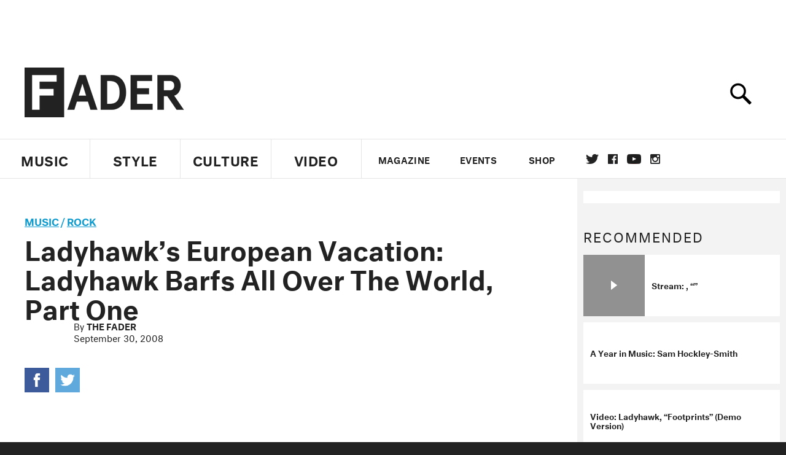

--- FILE ---
content_type: text/html; charset=utf-8
request_url: https://www.thefader.com/2008/09/30/ladyhawk-s-european-vacation-ladyhawk-barfs-all-over-the-world-part-one
body_size: 79627
content:
<!DOCTYPE html>
<!--[if IE 8 ]> <html lang="en" class="ie8 lte8 lte9 lte10">    <![endif]-->
<!--[if IE 9 ]> <html lang="en" class="ie9 lte9 lte10">    <![endif]-->
<!--[if (gt IE 9)]><!--><html lang="en"><!--<![endif]-->
<!--[if !IE]><!--><html lang="en"><!--<![endif]-->
  <head>
    <title>Ladyhawk’s European Vacation: Ladyhawk Barfs All Over The World, Part One | The FADER</title>

    

    <link rel="preload" href="/assets/v4/fonts/WF-026510-009147-001369-72bfbb4d7f1c28b438ff5b8dc078cb9f02e5c71319a3527d3e1613cf5b01f239.woff" as="font" type="font/woff" crossorigin="anonymous">

    <link rel="preload" href="/assets/v4/fonts/WF-026510-009147-001253-92cefcf9f8425db3674eebf29535da3cf73f87dc6b7439938ad4294948f67e79.woff" as="font" type="font/woff" crossorigin="anonymous">

    <link rel="preload" href="/assets/v4/fonts/WF-026510-009147-001251-120b5b64b0a75ece4fc07a97e9428b5ca6966de319ece24962ab503fe110b1d7.woff" as="font" type="font/woff" crossorigin="anonymous">

    <link rel="preload" href="/assets/v4/fonts/WF-026510-009147-001255-a8b63253d5e7e8012e025435f7b546f7600bc376c3f5d279b6b71e52d0eaaa52.woff" as="font" type="font/woff" crossorigin="anonymous">


  <link rel="stylesheet" href="/assets/application-91ff9564986aaacb34342b0ec963daf763649ffbe23acd2a049c613d565a21b9.css" media="all" />
  <!-- <style> -->
  <!-- </style> -->


    <script>addEventListener('error', window.__e=function f(e){f.q=f.q||[];f.q.push(e)});</script>

    <script>
 var oVa = {};
 var oDv = ["44"];

 window.rtkGPTSlotsTargeting = [];
 window.rtkGPTSlotsTargeting.push([]);

 window.rtkGPTSlotsTargeting.push({});


 var optimeratag = optimeratag || {};
 optimeratag.cmd = optimeratag.cmd || [];

 /* optimeratag.cmd.push(function() { alert("test"); });
  * optimeratag.cmd.push(function() { alert("test2"); }); */

 function onOptimeraOpsLoaded() {
   console.log("onOptimeraOpsLoaded");
   window.optimeraOpsLoaded = true;
   window.executeOptimeraOpsCmd();
 }

 function executeOptimeraOpsCmd() {
   for (k=0; k < optimeratag.cmd.length;k++){
     optimeratag.cmd[k]();
   }
   optimeratag.cmd.length = 0;
 }

 optimeratag.cmd.push = function(e) {
   Array.prototype.push.apply(this,arguments);
   if (window.optimeraOpsLoaded) {
     window.executeOptimeraOpsCmd();
   }
 }

 /* optimeratag.cmd.push(function() { alert("test3"); }); */

</script>


    <script>
     function createCookie(name, value, days) {
  if (days) {
    var date = new Date();
    date.setTime(date.getTime() + days * 24 * 60 * 60 * 1000);
    var expires = "; expires=" + date.toGMTString();
  } else var expires = "";
  document.cookie = name + "=" + value + expires + "; path=/";
}

function readCookie(name) {
  var nameEQ = name + "=";
  var ca = document.cookie.split(";");
  for (var i = 0; i < ca.length; i++) {
    var c = ca[i];
    while (c.charAt(0) == " ") c = c.substring(1, c.length);
    if (c.indexOf(nameEQ) == 0) return c.substring(nameEQ.length, c.length);
  }
  return null;
}

function eraseCookie(name) {
  createCookie(name, "", -1);
}

function refreshInitalGPTAds() {
  console.debug("CONSENT DEBUG: refreshInitalGPTAds");
  timeoutID = window.setTimeout(function() {
    for (var key in window.ad_slots) {
      value = window.ad_slots[key];
      console.log("refreshing slot: ", value);
      googletag.pubads().refresh([value]);
    }
  }, 100);
}

function setGPTNonPersonalizedAds() {
  console.log("CONSENT DEBUG: setGPTNonPersonalizedAds");
  googletag.pubads().setPrivacySettings({
    restrictDataProcessing: true
  });
  googletag.pubads().setRequestNonPersonalizedAds(1);
}

function setGPTPersonalizedAds() {
  console.log("CONSENT DEBUG: setGPTPersonalizedAds");
  googletag.pubads().setPrivacySettings({
    restrictDataProcessing: false
  });
  googletag.pubads().setRequestNonPersonalizedAds(0);
}

function setJITANonPersonalizedAds() {
  console.debug("CONSENT DEBUG: setJITANonPersonalizedAds");
  if (window.JITA) {
    jitaJS.que.push(function() {
      JITA.setRequestNonPersonalizedAds(1);
    });
  }
}

function setJITAPersonalizedAds() {
  console.debug("CONSENT DEBUG: setJITAPersonalizedAds");
  if (window.JITA) {
    jitaJS.que.push(function() {
      JITA.setRequestNonPersonalizedAds(0);
    });
  }
}

function setEUConsentCookie() {
  window.__cmp("getConsentData", null, function(result) {
    document.cookie = "EUCONSENT=" + result.consentData;
  });
}

window.addEventListener(
  "CookiebotOnDialogDisplay",
  function(e) {
    console.debug("CONSENT DEBUG: onLoad");
    window.cookieConsent = window.CookieConsent;
  },
  false
);

window.addEventListener(
  "CookiebotOnAccept",
  function(e) {
    console.debug("CONSENT DEBUG: onAccept");
    setEUConsentCookie();

    if (Cookiebot.consent.marketing) {
      //Execute code that sets marketing cookies
      console.debug("CONSENT DEBUG: marketing accepted");
      if (window.consent_region == "EU") {
        // refreshInitalGPTAds();
        setGPTPersonalizedAds();
        setJITAPersonalizedAds();
      }
    } else {
      console.debug("CONSENT DEBUG: marketing not accepted");
      // refreshInitalGPTAds();
      setGPTNonPersonalizedAds();
      setJITANonPersonalizedAds();
    }
  },
  false
);

//
window.addEventListener(
  "CookiebotOnDecline",
  function(e) {
    console.debug("CONSENT DEBUG: declined");

    if (window.consent_region == "US-CA") {
      setGPTNonPersonalizedAds();
      setJITANonPersonalizedAds();
    } else if (window.consent_region == "EU") {
      console.debug("CONSENT DEBUG: EU Allow Preferences");
      setEUConsentCookie();

      if (Cookiebot.consent.marketing) {
        console.debug("CONSENT DEBUG: Allow Personalized Ads");
        setGPTPersonalizedAds();
        setJITAPersonalizedAds();
      }
    }
  },
  false
);
// console.log("running ads.js");

window.ad_slot_positions = {};
window.ad_slots = {};
window.ad_slots_queue = {};

window.rtk_ad_ids_to_setup = [];
window.rtk_ad_ids = [];
window.rtk_timer_ad_ids = [];
window.rtk_is_serving_ad = {};
window.rtk_is_lazy_ad = {};
window.rtk_first_render = {};

window.enable_optimera = false;
window.ad_slot_to_div_map = {};
window.ad_div_to_rtk_id_map = {};

function getDivID(divName, track_multiple) {
  // console.log("getDivID: ", divName, track_multiple);

  if (window.ad_slot_positions[divName] == undefined) {
    window.ad_slot_positions[divName] = 1;
  }

  if (track_multiple) {
    divID = divName + window.ad_slot_positions[divName];
    document.getElementById(divName).id = divID;
  } else {
    divID = divName;
  }

  window.ad_slot_positions[divName] += 1;

  return divID;
}

function displayAdSlot(divName, slotName, size, track_multiple) {
  console.debug("AD DEBUG: displaying slot: " + slotName + " " + divName);

  var divID = getDivID(divName, track_multiple);

  if (window.enable_optimera) {
    window.oDv.push(divID);
    window.oVa[divID] = ["NULL"];
  }

  // Define the slot itself, call display() to
  // register the div and refresh() to fetch ad.
  googletag.cmd.push(function () {
    // console.debug("AD DEBUG: about to defineSlot: ", divID);

    // debugger;

    var slot = googletag
      .defineSlot("/1081121/" + slotName, size, divID)
      .addService(googletag.pubads());

    if (window.enable_optimera) {
      slot.setTargeting("optimera", oVa[divID]);
    }

    window.ad_slots[divName] = slot;

    // Display has to be called before
    // refresh and after the slot div is in the page.
    googletag.display(divID);
    googletag.pubads().refresh([slot]);

    // if (window.enable_optimera) {
    //   window.oPageUnload(divID);
    // }

    // if (typeof(window.ga) == "undefined") {
    // window.ga('impressionTracker:observeElements', window.ad_ids);
    // }
  });

  // console.debug("AD DEBUG: finished displaying slot: "+slotName);

  return divID;
}

function pushAdSlot(divName, slotName, size) {
  var now = new Date().getTime();
  var divID = divName + "-" + now;
  // console.debug("AD DEBUG: pushing slot with timestamp: "+divID);

  document.getElementById(divName).attr = divID;

  window.ad_slots_queue[divID] = slotName;

  // Define the slot itself
  googletag.cmd.push(function () {
    var slot = googletag
      .defineSlot("/1081121/" + slotName, size, divID)
      .addService(googletag.pubads());
    window.ad_slots_queue[divID] = slot;
  });

  // console.debug("AD DEBUG: finished pushing slot: " + slotName);
}

function setupRtkAdObserver(rtk_ad_id) {
  // console.debug("AD DEBUG: adding observer for: ", rtk_ad_id);

  if (!window.rtk_ad_ids_to_setup.includes(rtk_ad_id)) {
    window.rtk_ad_ids_to_setup.push(rtk_ad_id);
  }
}

function setupRtkTimerAd(rtk_ad_id) {
  // console.debug("AD DEBUG: adding timer ad for: ", rtk_ad_id);

  if (!window.rtk_timer_ad_ids.includes(rtk_ad_id)) {
    window.rtk_timer_ad_ids.push(rtk_ad_id);
  }

  window.rtk_is_serving_ad[rtk_ad_id] = false;
  window.rtk_first_render[rtk_ad_id] = true;
}

function setupRtkGPTSlotsTargeting(slot_name, divID) {
  if (window.enable_optimera) {
    // console.log("setupRtkGPTSlotsTargeting");
    window.oDv.push(divID);
    // window.oVa[divID] = ["NULL"];
    var obj = {};
    // obj[divID] = [["Optimera", oVa[divID]]];
    obj[divID] = [];
    console.log(obj);
    window.rtkGPTSlotsTargeting.push(obj);
    console.log(window.rtkGPTSlotsTargeting);
  }
}

function setupRtkOptimera() {
  console.log("setupRtkOptimera");

  // if (Object.keys(window.oVa).length == 0) {
  window.oVa = {
    "div-above-latest-ad": ["A6"],
    "div-above-latest-ad9": ["A6"],
    "div-below-fold-latest-ad": ["A6"],
    "div-full_width-ad": ["D4"],
    "div-leaderboard-ad": ["D4"],
    t: 1568146740,
  };
  // }

  // var obj = {};
  // obj["RTK_9u3J"] = [["Optimera", "A6"]];
  // obj["div-leaderboard-ad"] = [["Optimera", "A6"]];
  // oVa["/1081121/fader_v3_home_top_728_90"] = [["Optimera", "A6"]];

  // for (var prop in window.oVa) {
  //   console.log("setting up prop", prop);

  //   var slotName = window.ad_slot_to_div_map[prop];

  //   // debugger;
  //   if (slotName) {
  //     window.rtkGPTSlotsTargeting[1][slotName] = [
  //       ["Optimera", window.oVa[prop]]
  //     ];
  //   }
  // }
}

function setupRtkAdSlotForOptimera(divName, slotName) {
  console.log("setupAdSlotForOptimera", divName, slotName);

  var divID = divName;
  window.ad_slot_to_div_map[divID] = slotName;

  if (window.enable_optimera) {
    window.oDv.push(divID);

    // window.oVa[divID] = ["NULL"];

    var slot_path = "/1081121/" + slotName;

    window.rtkGPTSlotsTargeting[1][slot_path] = [
      ["Optimera", window.oVa[divID]],
    ];

    // var obj = window.rtkGPTSlotsTargeting[1];
    // obj[slotName] = [["Optimera", null]];

    // optimeratag.cmd.push(function() {
    //   window.oPageUnload(divName);
    // });
  }
}

function displayRtkAdSlot(rtkID, divName, slotName, track_multiple, lazy) {
  console.log(
    "displayRtkAdSlot",
    rtkID,
    divName,
    slotName,
    track_multiple,
    lazy
  );

  var divID = getDivID(divName, track_multiple);

  // $(divName).attr({ id: divID });

  console.log("divID: ", divID);

  window.ad_slot_to_div_map[divID] = slotName;
  window.ad_div_to_rtk_id_map[divID] = rtkID;

  if (window.enable_optimera) {
    window.oDv.push(divID);
    // window.oVa[divID] = ["NULL"];
  }

  jitaJS.que.push(function () {
    var slot_path = "/1081121/" + slotName;

    if (window.enable_optimera) {
      window.rtkGPTSlotsTargeting[1][slot_path] = [
        ["Optimera", window.oVa[divID]],
      ];
    }

    var obj = {};
    obj[rtkID] = divID;
    // lazy = false;

    if (lazy) {
      window.rtk_is_lazy_ad[divID] = true;
    } else {
      window.rtk_is_lazy_ad[divID] = false;
      jitaJS.rtk.refreshAdUnits([rtkID], false, obj);
    }

    if (window.enable_optimera) {
      window.oPageUnload(divID);
    }

    // optimeratag.cmd.push(function() {
    //   window.
    // });
  });

  return divID;
}
;



    </script>

      <base href="/">
      <script src="/assets/application_article_desktop-fab3a3970ded880e308a94da509f772b642f7e916e1cca85173087b14c1b4bdf.js" defer="defer"></script>

    <script src="/packs/js/runtime-49166a9d18a6dd0a1413.js" defer="defer"></script>
<script src="/packs/js/961-60b080d38b5b9f101b36.js" defer="defer"></script>
<script src="/packs/js/820-013be7aaf0af5f8bc57b.js" defer="defer"></script>
<script src="/packs/js/917-19da76283c46fcbfc255.js" defer="defer"></script>
<script src="/packs/js/127-6cb060c121cf95e52a76.js" defer="defer"></script>
<script src="/packs/js/434-0732d8fb275b01d6ad06.js" defer="defer"></script>
<script src="/packs/js/application-159c3d050bb63affd3cb.js" defer="defer"></script>

    <link rel="stylesheet" href="/packs/css/434-e6afa166.css" media="all" />

    


<!-- Google tag (gtag.js) -->
<script async src="https://www.googletagmanager.com/gtag/js?id=G-S5CR3HGK1G"></script>
<script>
  window.dataLayer = window.dataLayer || [];
  function gtag(){dataLayer.push(arguments);}
  gtag('js', new Date());

  gtag('config', 'G-S5CR3HGK1G');
</script>

<!--
<script>
 window.ga=window.ga||function(){(ga.q=ga.q||[]).push(arguments)};ga.l=+new Date;

 console.log("GA: command queue initialized.");
</script>

  <script>

   ga("create", "UA-272695-2", "auto", { useAmpClientId: true });
   ga("set", "anonymizeIp", true);
   ga("set", "transport", "beacon");

   if (window.location.pathname === "home") {
     ga("set", "page", "/");
   }

   console.log("GA: tracker setup.");

   
      ga('set', 'dimension1', "The FADER");

    ga('set', 'dimension2', 'Music');
    ga('set', 'dimension3', 'News');
    ga('set', 'dimension14', 'simple');


    /* ga('send', 'pageview'); */
    console.log("GA: ran ga_pre_pageview_hook");



  </script>

    <script async src="https://www.google-analytics.com/analytics.js"></script>

-->


<script defer data-domain="thefader.com" src="https://plausible.io/js/script.js"></script>
<script defer data-domain="thefader.com" src="https://plausible.io/js/script.outbound-links.js"></script>

<!-- 
<script type='text/javascript'>
 googletag = googletag || {};
 var googletag = googletag;
 googletag.cmd = googletag.cmd || [];

 (function() {
   var gads = document.createElement('script');
   gads.async = true;
   gads.type = 'text/javascript';
   var useSSL = 'https:' == document.location.protocol;
   gads.src = (useSSL ? 'https:' : 'http:') + 
              '//www.googletagservices.com/tag/js/gpt.js';
   var node = document.getElementsByTagName('script')[0];
   node.parentNode.insertBefore(gads, node);
 })();
</script>
-->
<script type='text/javascript'>
  window.googletag = window.googletag || {cmd: []};
</script>

<script async src="https://securepubads.g.doubleclick.net/tag/js/gpt.js"></script>


<script type='text/javascript'>

   googletag.cmd.push(function() {

     // Infinite scroll requires SRA
     googletag.pubads().enableSingleRequest();

     // Disable initial load, we will use refresh() to fetch ads.
     // Calling this function means that display() calls just
     // register the slot as ready, but do not fetch ads for it.
     googletag.pubads().disableInitialLoad();

     // Collapse empty ad divs only after ad fetch fails (not before)
     // This preserves min-height reservations during loading
     googletag.pubads().collapseEmptyDivs(true, true);

     var params={};
     window.location.search
           .replace(/[?&]+([^=&]+)=([^&]*)/gi,
                    function(str,key,value) {
                      params[key.toLowerCase()] = value;
                    }
           );

     for (var k in params){
       if(k.indexOf("utm") === 0)
       {
         googletag.pubads().setTargeting(k,params[k]);
       }
     }

     googletag.pubads().enableLazyLoad({
       // Fetch ad when 2 screens away (allows auction to complete before user arrives)
       fetchMarginPercent: 200,
       // Render ad when 1 screen away (ensures ad is visible when user scrolls to it)
       renderMarginPercent: 100,
       // Mobile multiplier (effectively 400% fetch, 200% render to handle fast scrolling)
       mobileScaling: 2.0
     });

       googletag.enableServices();

     if (window.consent_region == "EU") {
       if (readCookie("forbid_personalized_ads") == "0") {
         setGPTPersonalizedAds();
       } else {
         setGPTNonPersonalizedAds();
       }
     }

     if (window.consent_region == "US-CA") {
       if (readCookie("forbid_personalized_ads") == "1") {
         setGPTNonPersonalizedAds();
       }
     }

   });

  </script>

<script type="text/javascript">
 //declare this in the head before jita
 var jitaJS = window.jitaJS || {};
 jitaJS.que = jitaJS.que || [];
</script>






  <!-- Begin comScore Tag -->
<script>
 var _comscore = _comscore || [];
 _comscore.push({ c1: "2", c2: "16442793" });
 (function() {
   var s = document.createElement("script"), el = document.getElementsByTagName("script")[0];
   s.async = true;
   /* s.defer = true; */
   s.src = (document.location.protocol == "https:" ? "https://sb" : "http://b") + ".scorecardresearch.com/beacon.js";
   el.parentNode.insertBefore(s, el);
 })();
</script>
<noscript>
  <img src="http://b.scorecardresearch.com/p?c1=2&c2=16442793&cv=2.0&cj=1" />
</noscript>
<!-- End comScore Tag -->

  <!-- Quantcast Tag, part 1 -->
<script type="text/javascript">
 var _qevents = _qevents || [];
 (function() {
   var elem = document.createElement('script');
   elem.src = (document.location.protocol == "https:" ? "https://secure" : "http://edge")
            + ".quantserve.com/quant.js";
   /* elem.async = true; */
   elem.defer = true;
   elem.type = "text/javascript";
   var scpt = document.getElementsByTagName('script')[0];
   scpt.parentNode.insertBefore(elem, scpt);  
 })();
</script>

  <script>window.twttr = (function(d, s, id) {
   var js, fjs = d.getElementsByTagName(s)[0],
       t = window.twttr || {};
   if (d.getElementById(id)) return t;
   js = d.createElement(s);
   js.id = id;
   js.src = "https://platform.twitter.com/widgets.js";
   fjs.parentNode.insertBefore(js, fjs);

   t._e = [];
   t.ready = function(f) {
     t._e.push(f);
   };

   return t;
 }(document, "script", "twitter-wjs"));</script>

  <!-- <script async="" defer="" src="//platform.instagram.com/en_US/embeds.js"></script> -->

<script async src="//platform.instagram.com/en_US/embeds.js"></script>

  <!-- Facebook Pixel Code -->
<meta name="facebook-domain-verification" content="8hp7106emaf67czjp03ks61b6zky1h" />

    <script>

 !function(f,b,e,v,n,t,s){if(f.fbq)return;n=f.fbq=function(){n.callMethod?
                                                             n.callMethod.apply(n,arguments):n.queue.push(arguments)};if(!f._fbq)f._fbq=n;
   n.push=n;n.loaded=!0;n.version='2.0';n.queue=[];t=b.createElement(e);
   t.async=!0;
   /* t.defer=!0; */
   t.src=v;s=b.getElementsByTagName(e)[0];s.parentNode.insertBefore(t,s)}(window,
                                                                          document,'script','https://connect.facebook.net/en_US/fbevents.js');

 fbq('init', '974085915995561');
 fbq('track', "PageView");
 fbq('track', 'ViewContent');

</script>

<!-- End Facebook Pixel Code -->

  <script>!function(n){if(!window.cnx){window.cnx={},window.cnx.cmd=[];var t=n.createElement('iframe');t.src='javascript:false'; t.display='none',t.onload=function(){var n=t.contentWindow.document,c=n.createElement('script');c.src='//cd.connatix.com/connatix.player.js?cid=1ffe1aa7-eb53-11e9-b4d2-06948452ae1a&pid=922834d4-f1e3-44aa-ad95-3124387b6fd7',c.setAttribute('async','1'),c.setAttribute('type','text/javascript'),n.body.appendChild(c)},n.head.appendChild(t)}}(document);</script>





    <meta name="csrf-param" content="authenticity_token" />
<meta name="csrf-token" content="RhOZ08VHR_VtMwPFe8ctvZnSylWTvUVM4MbckHorzheMAzn_jSap3ySwMPgCXnJLJwulu1BqDpjURJtq379Hmw" />

<meta name="viewport" content="initial-scale=1, maximum-scale=1">
<meta name="msvalidate.01" content="CFDCCD68D11A9B3C2CE7EE854D821682" />

<meta itemprop="name" content="The FADER">

  



    <link rel="canonical" href="https://www.thefader.com/2008/09/30/ladyhawk-s-european-vacation-ladyhawk-barfs-all-over-the-world-part-one" />

    
  <meta name="description" content=""/>

  <meta itemprop="description" content=""/>


<meta itemprop="url" content="https://www.thefader.com/2008/09/30/ladyhawk-s-european-vacation-ladyhawk-barfs-all-over-the-world-part-one" />

<meta property="og:site_name" content="The FADER"/>
<meta property="og:type" content="article" />

  <meta property="og:title" content="Ladyhawk’s European Vacation: Ladyhawk Barfs All Over The World, Part One"/>

<meta itemprop="publisher" itemscope itemtype="http://schema.org/Organization">
  <meta itemprop="name" content="The FADER">
</meta>

<meta itemprop="description" property="og:description" content=""/>

<meta property="og:url" content="https://www.thefader.com/2008/09/30/ladyhawk-s-european-vacation-ladyhawk-barfs-all-over-the-world-part-one" />



<meta property="twitter:card" content="summary_large_image" />
<meta property="twitter:site" content="@thefader" />

  <meta property="twitter:title" content="Ladyhawk’s European Vacation: Ladyhawk Barfs All Over The World, Part One" />

<meta property="twitter:description" content="" />



<meta property="twitter:url" content="https://www.thefader.com/2008/09/30/ladyhawk-s-european-vacation-ladyhawk-barfs-all-over-the-world-part-one" />

<script type="application/ld+json">
  {
  "@context": "http://schema.org",
  "@type": "NewsArticle",
   "mainEntityOfPage":{
      "@type":"WebPage",
      "@id":"https://www.thefader.com/2008/09/30/ladyhawk-s-european-vacation-ladyhawk-barfs-all-over-the-world-part-one"
    },
  "headline": "Ladyhawk’s European Vacation: Ladyhawk Barfs All Over The World, Part One",
  "url": "https://www.thefader.com/2008/09/30/ladyhawk-s-european-vacation-ladyhawk-barfs-all-over-the-world-part-one",
  "image": "",
  "thumbnailUrl": "",
  "dateCreated": "2008-09-30T18:12:00Z",
  "articleSection": "Music",
  "creator": "The FADER",
  "keywords": ["Ladyhawk","Ladyhawk","Rock"],
  "author": {
    "@type": "Person",
    "name": "The FADER"
  },
"datePublished": "2008-09-30T18:12:00Z",
"dateModified": "2017-10-24T21:35:15Z",
"publisher": {
      "@type": "Organization",
      "name": "The FADER",
      "logo": {
        "@type": "ImageObject",
        "url": "https://www.thefader.com/assets/Fader_192x60-0bd22b53934f61a7ed7927114b787582d4689c5471b55111ab9139da93ac6eb8.png",
        "width": "192",
        "height": "60"
      }
}
}
</script>



    


  <script>
   var nextPostIds = [117467,117464,117460,117458,117447,117402,117393,117372,117368,117353];
   var recommendedPosts = [{"post":{"id":48264,"created_at":"2012-09-05T21:55:02.000-04:00","updated_at":"2017-10-24T17:50:56.140-04:00","title":"Ladyhawk, “You Read My Mind” MP3","headline_short":null,"author_id":2315,"published_state":"Published","published_at":"2012-08-21T14:00:49.000-04:00","body":null,"summary_long":"","description":null,"body_text":null,"category_id":26,"photographer_id":null,"story_type":null,"featured_video_id":null,"legacy_featured_photo_set_id":null,"featured_song_id":null,"featured_image_id":50824,"headline_seo":null,"deck":null,"legacy_post_path":"/2012/08/21/ladyhawk-you-read-my-mind-mp3","legacy_post_name":"ladyhawk-you-read-my-mind-mp3","issue_id":null,"legacy_post_content":"\u003c!DOCTYPE html PUBLIC \"-//W3C//DTD HTML 4.0 Transitional//EN\" \"http://www.w3.org/TR/REC-html40/loose.dtd\"\u003e\n\u003chtml\u003e\u003cbody\u003e\u003cp\u003eI can't even count the number of times I've written about \u003ca href=\"http://www.thefader.com/tag/ladyhawk\" target=\"_blank\"\u003eLadyhawk\u003c/a\u003e. Too many. Definitely too many. No one devotes this much time to another band, unless that band happens to be fronted by Bruce Springsteen or Neil Young or something—but the thing about Ladyhawk is that what they mean to me personally has pretty much transcended anything they will ever do as a band. It makes for a weird position as a writer, knowing that they could release an instrumental album made up of pure feedback, and I'd probably still find a way to hear it as a meditation on growing up and how it actually turns out that, hey, adult life isn't so much easier than teenage life—you just have more control over your own bad decisions. So here's \"You Read My Mind,\" the first new Ladyhawk song in a bunch of years. Lead singer Duffy Driediger put out what was basically a power pop album under the name Duffy and the Doubters not too long ago, though. You can hear its influence in this track. \"You Read My Mind\" is a more compact Ladyhawk, a dense couple minutes of malaise and sadness that, if you listen to it enough times, starts to feel comforting. Maybe that's why Driediger has made such a career out of singing the word \"alright.\" It showed up in \u003ca href=\"http://youtu.be/DzZaOHMhRkY\" target=\"_blank\"\u003e\"Teenage Love Song\"\u003c/a\u003e years ago as a desperate plea—singing \u003cem\u003eI'll be alright\u003c/em\u003e in a voice so strained that it was clear that he or the teenage version of him would actually not be alright at all. It shows up here again—calmer, smoother, dragged across the guitar and then swooped up, assuring us that anything fucked up we could possibly do in our adult lives is okay. Driediger sings about the same things as always: getting high, getting drunk, being alone, being frustrated. But what he doesn't sing is lying there in his voice, an implicit understanding. In Ladyhawk's world, sadness is what you make it, and they make the hugest bummers seem worthwhile. \u003cem\u003eNo Can Do\u003c/em\u003e, Ladyhawk's third LP, will be out October 9th on \u003ca href=\"http://crowncrowncrown.com/\" target=\"_blank\"\u003eTriple Crown Audio\u003c/a\u003e.\r\n\r\n\u003cstrong\u003eDownload: Ladyhawk, \"You Read My Mind\"\u003c/strong\u003e\r\n\u003ciframe width=\"100%\" height=\"166\" scrolling=\"no\" frameborder=\"no\" src=\"http://w.soundcloud.com/player/?url=http%3A%2F%2Fapi.soundcloud.com%2Ftracks%2F57008222\u0026amp;show_artwork=true\u0026amp;show_artwork=true\u0026amp;callback=reqwest_0\u0026amp;_=1345567984103\"\u003e\u003c/iframe\u003e\r\n\r\n\u003c/p\u003e\u003c/body\u003e\u003c/html\u003e\n","legacy_categories":["MP3 / STREAMS","Featured Music"],"legacy_tags":["Rock","Ladyhawk","Psych/Folk"],"legacy_full_width":null,"legacy_custom_fields":{"_edit_last":"13","_edit_lock":"1346896397:13","_encloseme":"1","_thumbnail_id":"213708"},"legacy_post_id":213686,"import_state":"success","slug":null,"featured":true,"pinned_front_page":null,"pinned_front_page_order":null,"pinned_war_story":null,"magazine_category_id":null,"article_type":"simple","intro":null,"pinned_music_front_page":null,"pinned_music_front_page_order":null,"pinned_style_front_page":null,"pinned_style_front_page_order":null,"pinned_culture_front_page":null,"pinned_culture_front_page_order":null,"legacy_featured_song_id":1963,"recommended_next_post_id":null,"post_collection_id":null,"seo_keywords":null,"event_venue_id":null,"pinned_war_story_color":null,"pinned_war_story_start_time":null,"pinned_war_story_end_time":null,"scheduled_war_story":null,"premiere":null,"og_image_id":null,"vertical_image_id":null,"seed_views":53,"social_views":0,"total_views":53,"queue_time_state":"next","queue_time":null,"model_version":null,"legacy_content_copy":"I can't even count the number of times I've written about \u003ca href=\"http://www.thefader.com/tag/ladyhawk\" target=\"_blank\"\u003eLadyhawk\u003c/a\u003e. Too many. Definitely too many. No one devotes this much time to another band, unless that band happens to be fronted by Bruce Springsteen or Neil Young or something—but the thing about Ladyhawk is that what they mean to me personally has pretty much transcended anything they will ever do as a band. It makes for a weird position as a writer, knowing that they could release an instrumental album made up of pure feedback, and I'd probably still find a way to hear it as a meditation on growing up and how it actually turns out that, hey, adult life isn't so much easier than teenage life—you just have more control over your own bad decisions. So here's \"You Read My Mind,\" the first new Ladyhawk song in a bunch of years. Lead singer Duffy Driediger put out what was basically a power pop album under the name Duffy and the Doubters not too long ago, though. You can hear its influence in this track. \"You Read My Mind\" is a more compact Ladyhawk, a dense couple minutes of malaise and sadness that, if you listen to it enough times, starts to feel comforting. Maybe that's why Driediger has made such a career out of singing the word \"alright.\" It showed up in \u003ca href=\"http://youtu.be/DzZaOHMhRkY\" target=\"_blank\"\u003e\"Teenage Love Song\"\u003c/a\u003e years ago as a desperate plea—singing \u003cem\u003eI'll be alright\u003c/em\u003e in a voice so strained that it was clear that he or the teenage version of him would actually not be alright at all. It shows up here again—calmer, smoother, dragged across the guitar and then swooped up, assuring us that anything fucked up we could possibly do in our adult lives is okay. Driediger sings about the same things as always: getting high, getting drunk, being alone, being frustrated. But what he doesn't sing is lying there in his voice, an implicit understanding. In Ladyhawk's world, sadness is what you make it, and they make the hugest bummers seem worthwhile. \u003cem\u003eNo Can Do\u003c/em\u003e, Ladyhawk's third LP, will be out October 9th on \u003ca href=\"http://crowncrowncrown.com/\" target=\"_blank\"\u003eTriple Crown Audio\u003c/a\u003e.\r\n\r\n\u003cstrong\u003eDownload: Ladyhawk, \"You Read My Mind\"\u003c/strong\u003e\r\n\u003ciframe width=\"100%\" height=\"166\" scrolling=\"no\" frameborder=\"no\" src=\"http://w.soundcloud.com/player/?url=http%3A%2F%2Fapi.soundcloud.com%2Ftracks%2F57008222\u0026show_artwork=true\u0026show_artwork=true\u0026callback=reqwest_0\u0026_=1345567984103\"\u003e\u003c/iframe\u003e\r\n\r\n","seo_description":null,"manual_slug":null,"partner":null,"custom_javascript":null,"custom_css":null,"search_content":"Ladyhawk, \"You Read My Mind\" MP3                     Ladyhawk Rock Sam Hockley-Smith Sam Hockley-Smith ","war_story_image":{"url":null,"small":{"url":null},"mobile":{"url":null},"cms_list":{"url":null},"cms_medium":{"url":null},"cms_large":{"url":null},"facebook":{"url":null},"optimized":{"url":null}},"current_editor_id":null,"optimization_state":null,"headline_service_default_id":null,"headline_service_default_is_winner":null,"headline_service_title_set_id":null,"google_standout":null,"original_title":null,"instant_article_id":null,"instant_article_api_response":null,"sensitive":null,"apple_news_id":null,"apple_news_revision":null,"thumbnail_id":null,"headline_service_experiment_id":null,"background_color":null,"link_color":null,"show_seo_description_on_mobile":null,"mobile_card_type":null,"main_youtube_id":null,"approval_state":null,"social_title":null,"card_title":null,"format":null,"content_type":null,"category":"News","related_video_id":null,"war_story_image_mobile":{"url":null,"small":{"url":null},"mobile":{"url":null},"cms_list":{"url":null},"cms_medium":{"url":null},"cms_large":{"url":null},"facebook":{"url":null},"optimized":{"url":null}},"war_story_video":{"url":null,"optimized":{"url":null}},"apple_music_embed_count":null},"format":"desktop","options":{}},{"post":{"id":45462,"created_at":"2012-04-02T17:53:01.000-04:00","updated_at":"2017-10-24T17:49:47.255-04:00","title":"A Year in Music: Sam Hockley-Smith","headline_short":null,"author_id":2315,"published_state":"Published","published_at":"2011-12-20T12:30:55.000-05:00","body":null,"summary_long":"","description":null,"body_text":null,"category_id":27,"photographer_id":null,"story_type":null,"featured_video_id":null,"legacy_featured_photo_set_id":null,"featured_song_id":null,"featured_image_id":48139,"headline_seo":null,"deck":null,"legacy_post_path":"/2011/12/20/a-year-in-music-sam-hockley-smith","legacy_post_name":"a-year-in-music-sam-hockley-smith","issue_id":null,"legacy_post_content":"\u003c!DOCTYPE html PUBLIC \"-//W3C//DTD HTML 4.0 Transitional//EN\" \"http://www.w3.org/TR/REC-html40/loose.dtd\"\u003e\n\u003chtml\u003e\u003cbody\u003e\n\u003cem\u003eIt's difficult to differentiate a year in music from just a year. Beyonce exists because we hear her at the gym, Bill Callahan is important because he sings about America while we're abroad, the first time we heard Frank Ocean it was in a kitchen and underwhelming, etc. To us, music exists empirically and anecdotally, not individually and clinically. In that spirit, to wind down the year, five FADER editors sum up their year through music. Or maybe they sum up music through their year. However you want to put it. Today is our senior editor Sam Hockley-Smith, check back each day this week for more.\u003c/em\u003e\r\n\r\nNot long after Christmas, probably like February 2008, I was back home in Seattle at a record store. The guys behind the counter were talking about a noise band’s copious releases—I’m hazy on the details at this point, but basically the conversation was about two things the band released in the same year, each guy ostensibly liked one better than the other, but they couldn’t tell the difference between the two. I never want to become the guy that was trumpeting tiny, weird pressings of noise CD-Rs to a small community of people that didn’t actually care about what they were listening to as much as talking about what they were listening to. I am luckily still not that guy, but this year, I mostly listened to weird drone, weird acoustic guitar records and weird dance-not-dance albums. I also started thinking a lot about what it means to be an adult.\r\n\r\nI bought a Christmas tree. I’m not even going to be in my apartment for Christmas, but I bought the tree anyway. Like those drone records and the finger picked guitar ones, and the ones that were “variations on a theme” (What was the theme? Does it matter?), it was about atmosphere more than anything else. I went to the hardware store and got the stand and got some lights. I diligently check to make sure it’s got water. When I get home from work, the first lights I turn on are the tree’s lights. It’s my stab at real adulthood in one way, and a last grasp at nostalgic comfort in another. \r\n\r\nThis year, I mostly listened to music for pleasure while laying in my bed. During the week, I sat at my desk and checked out everything that came in the mail. I trawled Livemixtapes for the good stuff, I listened to a lot of \u003ca href=\"http://www.thefader.com/tag/starlito\" target=\"_blank\"\u003eStarlito\u003c/a\u003e. \u003ca href=\"http://www.thefader.com/tag/don-trip\" target=\"_blank\"\u003eDon Trip\u003c/a\u003e became a personal favorite. I listened to \u003ca href=\"http://www.youtube.com/watch?v=UmqU0dqZzAQ\" target=\"_blank\"\u003eDanny Brown's \"30\"\u003c/a\u003e while running. It felt weird. I spent a weekend obsessively listening to a bootleg mixtape (Thanks again Livemixtapes!) of \u003ca href=\"http://www.thefader.com/tag/andre-3000\" target=\"_blank\"\u003eAndre 3000\u003c/a\u003e guest verses, with the rest of the non-Andre parts of the songs cut out. I kept an open email draft and wrote every album I heard down, by date. \r\n\r\nThe records I spent the most time with at home are perfect for home. \u003ca href=\"http://www.thefader.com/tag/mark-mcguire\" target=\"_blank\"\u003eMark McGuire\u003c/a\u003e of \u003ca href=\"http://www.thefader.com/tag/emeralds\" target=\"_blank\"\u003eEmeralds\u003c/a\u003e made a beautiful \u003ca href=\"http://www.vdsqrecords.com/\" target=\"_blank\"\u003eacoustic album\u003c/a\u003e that I put on when I didn’t know what else to put on. It’s not my favorite piece of music this year, but it’s what I listened to the most. I traveled a lot too. Went to a lot of shows, went to a lot of festivals. I saw \u003ca href=\"http://www.thefader.com/tag/kode9\" target=\"_blank\"\u003eKode9\u003c/a\u003e DJ a set made up entirely of \u003ca href=\"http://www.thefader.com/tag/burial\" target=\"_blank\"\u003eBurial\u003c/a\u003e’s music so early in the morning in Barcelona—but my head’s been at home. I purchased expensive import drone records I can’t even remember the names of, I searched out things that made me fall asleep, and liked them because they made me fall asleep. I spent way, way too much time thinking about the concept of texture in music.\r\n\r\nI rented a lakehouse in Connecticut at the beginning of winter. \u003ca href=\"http://www.thefader.com/tag/destroyer\" target=\"_blank\"\u003eDestroyer\u003c/a\u003e’s \u003cem\u003eKaputt\u003c/em\u003e was on repeat. I listened to the vinyl version of \u003ca href=\"http://www.thefader.com/tag/clams-casino\" target=\"_blank\"\u003eClams Casino\u003c/a\u003e’s \u003cem\u003eInstrumental\u003c/em\u003e while reading heavy hardcover books. I put on \u003ca href=\"http://www.youtube.com/watch?v=5HGgni1nGGY\" target=\"_blank\"\u003e Wu Lyf’s “We Bros”\u003c/a\u003e whenever I wanted to feel sentimental and then get freaked out about feeling sentimental. Like every year, the second it got cold, I returned to \u003ca href=\"http://www.thefader.com/tag/ladyhawk\" target=\"_blank\"\u003eLadyhawk\u003c/a\u003e’s self-titled debut, which is still a boozy, messy album about being resigned to getting older. Singer Duffy Driediger seems desperate to find comfort in the things he used to find comfort in: drinking, hanging with friends and smoking weed on his back porch when everything got to be too much, but maybe it isn’t working as well as it used to for him. That’s probably a good thing, but losing touchstones is terrifying anyway. The music I listened to this year doesn’t have much in common sonically, but it put me where I needed to be mentally, and that’s the reason I got into it in the first place.\u003c/body\u003e\u003c/html\u003e\n","legacy_categories":["MUSIC NEWS"],"legacy_tags":["Hip-hop","Experimental","Rock","Ladyhawk","Emeralds","Burial","Kode9","Destroyer","Electronic/Dance","Psych/Folk","Starlito","Danny Brown","mark mcguire","clams casino","Don Trip","Wu Lyf","A YEAR IN MUSIC"],"legacy_full_width":null,"legacy_custom_fields":{"_edit_last":"230","_edit_lock":"1333403585:230","_encloseme":"1","_thumbnail_id":"164418"},"legacy_post_id":164410,"import_state":"success","slug":null,"featured":null,"pinned_front_page":null,"pinned_front_page_order":null,"pinned_war_story":null,"magazine_category_id":null,"article_type":"simple","intro":null,"pinned_music_front_page":null,"pinned_music_front_page_order":null,"pinned_style_front_page":null,"pinned_style_front_page_order":null,"pinned_culture_front_page":null,"pinned_culture_front_page_order":null,"legacy_featured_song_id":null,"recommended_next_post_id":null,"post_collection_id":null,"seo_keywords":null,"event_venue_id":null,"pinned_war_story_color":null,"pinned_war_story_start_time":null,"pinned_war_story_end_time":null,"scheduled_war_story":null,"premiere":null,"og_image_id":null,"vertical_image_id":null,"seed_views":52,"social_views":0,"total_views":52,"queue_time_state":"next","queue_time":null,"model_version":null,"legacy_content_copy":"\u003cem\u003eIt's difficult to differentiate a year in music from just a year. Beyonce exists because we hear her at the gym, Bill Callahan is important because he sings about America while we're abroad, the first time we heard Frank Ocean it was in a kitchen and underwhelming, etc. To us, music exists empirically and anecdotally, not individually and clinically. In that spirit, to wind down the year, five FADER editors sum up their year through music. Or maybe they sum up music through their year. However you want to put it. Today is our senior editor Sam Hockley-Smith, check back each day this week for more.\u003c/em\u003e\r\n\r\nNot long after Christmas, probably like February 2008, I was back home in Seattle at a record store. The guys behind the counter were talking about a noise band’s copious releases—I’m hazy on the details at this point, but basically the conversation was about two things the band released in the same year, each guy ostensibly liked one better than the other, but they couldn’t tell the difference between the two. I never want to become the guy that was trumpeting tiny, weird pressings of noise CD-Rs to a small community of people that didn’t actually care about what they were listening to as much as talking about what they were listening to. I am luckily still not that guy, but this year, I mostly listened to weird drone, weird acoustic guitar records and weird dance-not-dance albums. I also started thinking a lot about what it means to be an adult.\r\n\r\nI bought a Christmas tree. I’m not even going to be in my apartment for Christmas, but I bought the tree anyway. Like those drone records and the finger picked guitar ones, and the ones that were “variations on a theme” (What was the theme? Does it matter?), it was about atmosphere more than anything else. I went to the hardware store and got the stand and got some lights. I diligently check to make sure it’s got water. When I get home from work, the first lights I turn on are the tree’s lights. It’s my stab at real adulthood in one way, and a last grasp at nostalgic comfort in another. \r\n\r\nThis year, I mostly listened to music for pleasure while laying in my bed. During the week, I sat at my desk and checked out everything that came in the mail. I trawled Livemixtapes for the good stuff, I listened to a lot of \u003ca href=\"http://www.thefader.com/tag/starlito\" target=\"_blank\"\u003eStarlito\u003c/a\u003e. \u003ca href=\"http://www.thefader.com/tag/don-trip\" target=\"_blank\"\u003eDon Trip\u003c/a\u003e became a personal favorite. I listened to \u003ca href=\"http://www.youtube.com/watch?v=UmqU0dqZzAQ\" target=\"_blank\"\u003eDanny Brown's \"30\"\u003c/a\u003e while running. It felt weird. I spent a weekend obsessively listening to a bootleg mixtape (Thanks again Livemixtapes!) of \u003ca href=\"http://www.thefader.com/tag/andre-3000\" target=\"_blank\"\u003eAndre 3000\u003c/a\u003e guest verses, with the rest of the non-Andre parts of the songs cut out. I kept an open email draft and wrote every album I heard down, by date. \r\n\r\nThe records I spent the most time with at home are perfect for home. \u003ca href=\"http://www.thefader.com/tag/mark-mcguire\" target=\"_blank\"\u003eMark McGuire\u003c/a\u003e of \u003ca href=\"http://www.thefader.com/tag/emeralds\" target=\"_blank\"\u003eEmeralds\u003c/a\u003e made a beautiful \u003ca href=\"http://www.vdsqrecords.com/\" target=\"_blank\"\u003eacoustic album\u003c/a\u003e that I put on when I didn’t know what else to put on. It’s not my favorite piece of music this year, but it’s what I listened to the most. I traveled a lot too. Went to a lot of shows, went to a lot of festivals. I saw \u003ca href=\"http://www.thefader.com/tag/kode9\" target=\"_blank\"\u003eKode9\u003c/a\u003e DJ a set made up entirely of \u003ca href=\"http://www.thefader.com/tag/burial\" target=\"_blank\"\u003eBurial\u003c/a\u003e’s music so early in the morning in Barcelona—but my head’s been at home. I purchased expensive import drone records I can’t even remember the names of, I searched out things that made me fall asleep, and liked them because they made me fall asleep. I spent way, way too much time thinking about the concept of texture in music.\r\n\r\nI rented a lakehouse in Connecticut at the beginning of winter. \u003ca href=\"http://www.thefader.com/tag/destroyer\" target=\"_blank\"\u003eDestroyer\u003c/a\u003e’s \u003cem\u003eKaputt\u003c/em\u003e was on repeat. I listened to the vinyl version of \u003ca href=\"http://www.thefader.com/tag/clams-casino\" target=\"_blank\"\u003eClams Casino\u003c/a\u003e’s \u003cem\u003eInstrumental\u003c/em\u003e while reading heavy hardcover books. I put on \u003ca href=\"http://www.youtube.com/watch?v=5HGgni1nGGY\" target=\"_blank\"\u003e Wu Lyf’s “We Bros”\u003c/a\u003e whenever I wanted to feel sentimental and then get freaked out about feeling sentimental. Like every year, the second it got cold, I returned to \u003ca href=\"http://www.thefader.com/tag/ladyhawk\" target=\"_blank\"\u003eLadyhawk\u003c/a\u003e’s self-titled debut, which is still a boozy, messy album about being resigned to getting older. Singer Duffy Driediger seems desperate to find comfort in the things he used to find comfort in: drinking, hanging with friends and smoking weed on his back porch when everything got to be too much, but maybe it isn’t working as well as it used to for him. That’s probably a good thing, but losing touchstones is terrifying anyway. The music I listened to this year doesn’t have much in common sonically, but it put me where I needed to be mentally, and that’s the reason I got into it in the first place.","seo_description":null,"manual_slug":null,"partner":null,"custom_javascript":null,"custom_css":null,"search_content":"A Year in Music: Sam Hockley-Smith  Starlito Danny Brown clams casino Don Trip mark mcguire Ladyhawk Emeralds Burial Kode9 Destroyer Wu Lyf Hip-Hop Rock Electronic Sam Hockley-Smith A YEAR IN MUSIC Sam Hockley-Smith ","war_story_image":{"url":null,"small":{"url":null},"mobile":{"url":null},"cms_list":{"url":null},"cms_medium":{"url":null},"cms_large":{"url":null},"facebook":{"url":null},"optimized":{"url":null}},"current_editor_id":null,"optimization_state":null,"headline_service_default_id":null,"headline_service_default_is_winner":null,"headline_service_title_set_id":null,"google_standout":null,"original_title":null,"instant_article_id":null,"instant_article_api_response":null,"sensitive":null,"apple_news_id":null,"apple_news_revision":null,"thumbnail_id":null,"headline_service_experiment_id":null,"background_color":null,"link_color":null,"show_seo_description_on_mobile":null,"mobile_card_type":null,"main_youtube_id":null,"approval_state":null,"social_title":null,"card_title":null,"format":null,"content_type":null,"category":"News","related_video_id":null,"war_story_image_mobile":{"url":null,"small":{"url":null},"mobile":{"url":null},"cms_list":{"url":null},"cms_medium":{"url":null},"cms_large":{"url":null},"facebook":{"url":null},"optimized":{"url":null}},"war_story_video":{"url":null,"optimized":{"url":null}},"apple_music_embed_count":null},"format":"desktop","options":{}},{"post":{"id":42342,"created_at":"2011-04-01T13:26:41.000-04:00","updated_at":"2017-10-24T17:48:40.321-04:00","title":"Video: Ladyhawk, “Footprints” (Demo Version)","headline_short":null,"author_id":2315,"published_state":"Published","published_at":"2011-04-01T15:30:17.000-04:00","body":null,"summary_long":"","description":null,"body_text":null,"category_id":28,"photographer_id":null,"story_type":null,"featured_video_id":2266,"legacy_featured_photo_set_id":null,"featured_song_id":null,"featured_image_id":74776,"headline_seo":null,"deck":null,"legacy_post_path":"/2011/04/01/video-ladyhawk-footprints-demo-version","legacy_post_name":"video-ladyhawk-footprints-demo-version","issue_id":null,"legacy_post_content":"\u003c!DOCTYPE html PUBLIC \"-//W3C//DTD HTML 4.0 Transitional//EN\" \"http://www.w3.org/TR/REC-html40/loose.dtd\"\u003e\n\u003chtml\u003e\u003cbody\u003e\u003cp\u003eHere's a list of things less exciting than hearing new \u003ca href=\"http://www.thefader.com/tag/ladyhawk\" target=\"_blank\"\u003eLadyhawk \u003c/a\u003emusic: our own birthdays, Christmas eve, walking through a public city park and seeing an eagle when there's not supposed to be an eagle there, also most other things. It's been a sufficient amount of time since the Vancouver band released \u003cem\u003eShots\u003c/em\u003e, that there could be a whole new audience of stoner 20-somethings looking for a soundtrack to figuring shit out. THIS is your soundtrack, dudes. The video, directed by \u003ca href=\"http://www.jeremyrjansen.com/\" target=\"_blank\"\u003eJeremy Janson\u003c/a\u003e, features intense silhouette dancing. It is vaguely nightmarish.\u003c/p\u003e\u003c/body\u003e\u003c/html\u003e\n","legacy_categories":["MUSIC VIDEO"],"legacy_tags":["Rock","Ladyhawk"],"legacy_full_width":null,"legacy_custom_fields":{"image":"/wp-content/uploads/2011/04/ladyhawkdancethumb.jpg","artist":"Ladyhawk","_edit_last":"179","_edit_lock":"1301691000","_encloseme":"1","_thumbnail_id":"102992","video_embed_code":"\u003ciframe title=\"YouTube video player\" width=\"620\" height=\"413\" src=\"http://www.youtube.com/embed/qSmcykNMCvA\" frameborder=\"0\" allowfullscreen\u003e\u003c/iframe\u003e"},"legacy_post_id":102981,"import_state":"success","slug":null,"featured":null,"pinned_front_page":null,"pinned_front_page_order":null,"pinned_war_story":null,"magazine_category_id":null,"article_type":"simple","intro":null,"pinned_music_front_page":null,"pinned_music_front_page_order":null,"pinned_style_front_page":null,"pinned_style_front_page_order":null,"pinned_culture_front_page":null,"pinned_culture_front_page_order":null,"legacy_featured_song_id":null,"recommended_next_post_id":null,"post_collection_id":null,"seo_keywords":null,"event_venue_id":null,"pinned_war_story_color":null,"pinned_war_story_start_time":null,"pinned_war_story_end_time":null,"scheduled_war_story":null,"premiere":null,"og_image_id":null,"vertical_image_id":null,"seed_views":29,"social_views":0,"total_views":29,"queue_time_state":"next","queue_time":null,"model_version":null,"legacy_content_copy":"Here's a list of things less exciting than hearing new \u003ca href=\"http://www.thefader.com/tag/ladyhawk\" target=\"_blank\"\u003eLadyhawk \u003c/a\u003emusic: our own birthdays, Christmas eve, walking through a public city park and seeing an eagle when there's not supposed to be an eagle there, also most other things. It's been a sufficient amount of time since the Vancouver band released \u003cem\u003eShots\u003c/em\u003e, that there could be a whole new audience of stoner 20-somethings looking for a soundtrack to figuring shit out. THIS is your soundtrack, dudes. The video, directed by \u003ca href=\"http://www.jeremyrjansen.com/\" target=\"_blank\"\u003eJeremy Janson\u003c/a\u003e, features intense silhouette dancing. It is vaguely nightmarish.","seo_description":null,"manual_slug":null,"partner":null,"custom_javascript":null,"custom_css":null,"search_content":"Video: Ladyhawk, \"Footprints\" (Demo Version)  Ladyhawk Rock Sam Hockley-Smith Sam Hockley-Smith ","war_story_image":{"url":null,"small":{"url":null},"mobile":{"url":null},"cms_list":{"url":null},"cms_medium":{"url":null},"cms_large":{"url":null},"facebook":{"url":null},"optimized":{"url":null}},"current_editor_id":null,"optimization_state":null,"headline_service_default_id":null,"headline_service_default_is_winner":null,"headline_service_title_set_id":null,"google_standout":null,"original_title":null,"instant_article_id":null,"instant_article_api_response":null,"sensitive":null,"apple_news_id":null,"apple_news_revision":null,"thumbnail_id":null,"headline_service_experiment_id":null,"background_color":null,"link_color":null,"show_seo_description_on_mobile":null,"mobile_card_type":null,"main_youtube_id":null,"approval_state":null,"social_title":null,"card_title":null,"format":null,"content_type":null,"category":"News","related_video_id":null,"war_story_image_mobile":{"url":null,"small":{"url":null},"mobile":{"url":null},"cms_list":{"url":null},"cms_medium":{"url":null},"cms_large":{"url":null},"facebook":{"url":null},"optimized":{"url":null}},"war_story_video":{"url":null,"optimized":{"url":null}},"apple_music_embed_count":null},"format":"desktop","options":{}}]
  </script>



<meta property="fb:app_id" content="958226167632202" />
<meta property="fb:pages" content="6815651902" />

<link rel="apple-touch-icon" href="/apple-touch-icon.png"/>
<link rel="apple-touch-icon" sizes="180x180" href="/apple-touch-iphone6.png"/>
<link rel="apple-touch-icon" sizes="76x76" href="/apple-touch-ipad2_mini.png"/>
<link rel="apple-touch-startup-image" href="/apple-touch-icon.png"/>

<meta name="monetization" content="$ilp.uphold.com/ZQxzb4Ew4FxP" />


  </head>

  <body class="united_states">


    <div class="main_wrapper" id='main_wrapper'>
      <!-- HEADER -->

  <!-- NEED TO CHECK IF WE ARE ON THE HOMEPAGE, if not, no war story -->
<nav class="full">

  <!-- only include war story/expanded nav if it is NOT a mobile device -->


      <div class="expanded">
        <div class="ad top-ad banner_ad">
  
  <div class="ad-container">
    <div id='div-leaderboard-ad' >

  <!-- <div id='div-leaderboard-ad' class="ad-fixed-"> -->


    <script type='text/javascript'>

     displayAdSlot('div-leaderboard-ad', 'fader_v3_article_top_728_90', [[970, 250], [728, 90]]);

    </script>
</div>

  </div>

      </div>



    <div class="header_wrap gutter_left">
      <a data-ga-event-category="Logo Nav" data-ga-event-action="click" data-ga-on="click" href="/home" class="logo_wrap">
        <div class="logo "></div>
      </a>
      <form action='/search' method='GET' name='search_form' id='search_form' class="gutter_left" autocomplete="off" data-search='true'>
  <input type='text' name='query' value='' placeholder="" id=''>
</form>

      <span class="icon_wrap search_wrap">
        <div class="icon search_icon"></div>
      </span>
    </div>
      </div>


  <div class="main_nav ">
    <div data-ga-event-category="Logo Nav" data-ga-event-action="click" data-ga-on="click" class="small_logo_wrap">
      <a href="/home"><div class="small_logo"></div></a>
    </div>
    <div class="nav_inner_wrap">

      <div id="verticals_nav" class="verticals_wrap" style="">
        <ul class="verticals_links">

            <li class="music " data-ga-event-category="Music Nav" data-ga-event-action="click" data-ga-on="click"><a id="music_nav_link" href="/music"><span>Music</span></a></li>
            <li class="style " data-ga-event-category="Style Nav" data-ga-event-action="click" data-ga-on="click"><a id="style_nav_link" href="/style"><span>Style</span></a></li>
            <li class="culture " data-ga-event-category="Culture Nav" data-ga-event-action="click" data-ga-on="click"><a id="culture_nav_link" href="/culture"><span>Culture</span></a></li>
            <li class="culture " data-ga-event-category="Video Nav" data-ga-event-action="click" data-ga-on="click"><a id="video_nav_link" href="/fader-tv"><span>Video</span></a></li>
        </ul>
      </div>

      
      <div class="links_wrap ui_control_element" ui-toggle="Menu">
        <div class="search_wrap">
          <form action='/search' method='GET' name='search_form_small' id='search_form_small' class="gutter_left" autocomplete="off" data-search='true'>
  <input type='text' name='query' value='' placeholder="" id=''>
</form>

          <div class="icon search_icon_sm"></div>
        </div>
        <div class="hamburger_wrap ui_control" ui-toggle="Menu" ui-toggle-el=".links_wrap">
          <div class="hamburger"></div>
        </div>
        <ul class="links">
          <li class="mobile_only accordion"><a class="gutter_left" href="#"><span>Feed</span><span class="mobile_only icon_arrow"></span></a>
            <ul class="mobile_only mobile_filter">
              <li><a class="active" href="?">All Posts</a></li>
              <li><a href="/posts/featured">Featured Posts</a></li>
              <li><a class="" href="/trending">Trending Posts</a></li>
            </ul>
          </li>

          <li class="li_magazine " data-ga-event-category="Magazine Nav" data-ga-event-action="click" data-ga-on="click"><a id="magazine_nav_link" class="gutter_left" href="/magazine"><span>Magazine</span></a></li>
          <li class="li_events " data-ga-event-category="Events Nav" data-ga-event-action="click" data-ga-on="click"><a id="events_nav_link" class="gutter_left" href="/events"><span>Events</span></a></li>
          <li class="li_shop" data-ga-event-category="Shop Nav" data-ga-event-action="click" data-ga-on="click"><a class="gutter_left" target="_blank" id="shop_nav_link" href="https://shop.thefader.com/"><span>Shop</span></a></li>

          <li class="li_socials">

            <div class="social_links_wrap">
              <a target="new" class="twitter" href="https://twitter.com/thefader" data-ga-event-category="Twitter Nav" data-ga-event-action="click" data-ga-on="click">Twitter</a>
              <a target="new" class="facebook" href="https://www.facebook.com/thefader" data-ga-event-category="Facebook Nav" data-ga-event-action="click" data-ga-on="click">facebook</a>
              <a target="new" class="youtube" href="https://www.youtube.com/user/TheFaderTeam?sub_confirmation=1" data-ga-event-category="Youtube Nav" data-ga-event-action="click" data-ga-on="click">youtube</a>
              <a target="new" class="instagram" href="https://www.instagram.com/thefader/" data-ga-event-category="Instagram Nav" data-ga-event-action="click" data-ga-on="click">instagram</a>
            </div>

          </li>

          <li>
            <a href="http://www.thefader.com/home">
              US Edition
            </a>
          </li>
          
          <li>
            <a href="http://www.thefader.com/uk">
              UK Edition
            </a>
          </li>

            <li>
              <a href="http://www.thefader.com/ca">
                Canada Edition
              </a>
            </li>

        </ul>

      </div>

    </div>

    <div class='nav_radio_wrap' style="display: none;">
      <div class='nav_radio_controls'>
        <ul><li class='prev'><span></span></li><li class='toggle'><span></span></li><li class='next'><span></span></li></ul>
      </div>
      <div class="icon_wrap radio_wrap ui_control ui_control_element" ui-toggle="faderRadio">
        <div class="icon radio_icon"></div>
        <div class="icon radio_icon_close"></div>
      </div>
    </div>

    
    

    <div class="icon_wrap search_wrap ui_control " ui-toggle="collapsedSearch" ui-toggle-el=".collapsed_search">
      <div class="icon search_icon_sm "></div>
    </div>
    
  </div>
  <!-- FOLLOW OVERLAY desktop -->
  <div class="follow_overlay ui_control_element gutter_left gutter_right" ui-toggle="followOverlay">
    <div class="icon_close"></div>
    <h2 class="mono_heading size_28">Follow the Fader</h2>
    <ul class="follow_links">
      <li class="social twitter"><a class="twitter" target="_blank" href="https://twitter.com/thefader"></a></li>
      <li class="social facebook"><a class="facebook" target="_blank" href="https://www.facebook.com/thefader"></a></li>
      <li class="social youtube"><a class="youtube" target="_blank" href="http://www.youtube.com/user/TheFaderTeam?sub_confirmation=1"></a></li>
      <li class="social pinterest"><a class="pinterest" target="_blank" href="https://www.pinterest.com/thefader/"></a></li>
      <li class="social tumblr"><a class="tumblr" target="_blank" href="http://thefader.tumblr.com/"></a></li>
      <li class="social instagram"><a class="instagram" target="_blank" href="http://instagram.com/thefader"></a></li>
      <li class="social soundcloud"><a class="soundcloud" target="_blank" href="http://soundcloud.com/fadermedia"></a></li>
      <li class="social spotify"><a class="spotify" target="_blank" href="http://open.spotify.com/app/thefader"></a></li>
      <li class="social vsco"><a class="vsco" target="_blank" href="http://thefader.vsco.co/grid/1"></a></li>
      <li class="social google"><a class="google" target="_blank" href="http://plus.google.com/+TheFADER"></a></li>
      <li class="social RSS"><a class="rss" target="_blank" href="http://feeds.feedburner.com/TheFaderMagazine/"></a></li>
    </ul>
  </div>
  <div class="collapsed_search ui_control_element gutter_left " ui-toggle="collapsedSearch" >
    <div class="icon search_icon"></div>
    <form action='/search' method='GET' name='search_form_small' id='search_form_small' class="gutter_left" autocomplete="off" data-search='true'>
  <input type='text' name='query' value='' placeholder="" id=''>
</form>

    <div class='right_text'>
      <span class='enter_to_search'>Press Enter to Search</span>
    </div>
  </div>
</nav>

<div class="mobile_nav_wrapper">
  <div class="links_wrapper">
    <ul class="links">
      <li><a class="gutter_left music " href="/music">Music</a></li>
      <li><a class="gutter_left style " href="/style">Style</a></li>
      <li><a class="gutter_left culture " href="/culture">Culture</a></li>
      <li ><a class="gutter_left" href="/fader-tv"><span>Video</span></a></li>
      <li  ><a class="gutter_left" href="/magazine"><span>Magazine</span></a></li>
      <li ><a class="gutter_left" href="/events"><span>Events</span></a></li>
      <li><a class="gutter_left" target="_blank" href="https://shop.thefader.com/"><span>Shop</span></a></li>
      <li>
        <a class="gutter_left" href="http://www.thefader.com/home">
          US Edition
        </a>
      </li>
      <li>
        <a class="gutter_left" href="http://www.thefader.com/uk">
          UK Edition
        </a>
      </li>

        <li>
          <a class="gutter_left" href="http://www.thefader.com/ca">
            Canada Edition
          </a>
        </li>
      
      <!-- <li class="mobile_only ui_control" ui-toggle="faderRadio"><a class="gutter_left" href="#"><span>Fader Radio</span></a></li> -->
      <!-- <li class="follow_mobile accordion mobile_only"><span class="gutter_left"><span>Follow the Fader</span><span class="mobile_only icon_arrow"></span></span> -->
      <!--   <\!-- FOLLOW LINKS LIST MOBILE -\-> -->
      <!--   <ul class="mobile_only mobile_follow"> -->
      <!--     <li><a target="_blank" href="https://twitter.com/thefader">Twitter</a></li> -->
      <!--     <li><a target="_blank" href="https://www.facebook.com/thefader">Facebook</a></li> -->
      <!--     <li><a target="_blank" href="http://www.youtube.com/user/TheFaderTeam">Youtube</a></li> -->
      <!--     <li><a target="_blank" href="https://www.pinterest.com/thefader/">Pinterest</a></li> -->
      <!--     <li><a target="_blank" href="http://thefader.tumblr.com/">Tumblr</a></li> -->
      <!--     <li><a target="_blank" href="http://instagram.com/thefader">Instagram</a></li> -->
      <!--     <li><a target="_blank" href="http://soundcloud.com/fadermedia">Soundcloud</a></li> -->
      <!--     <li><a target="_blank" href="http://open.spotify.com/app/thefader">Spotify</a></li> -->
      <!--     <li><a target="_blank" href="http://thefader.vsco.co/grid/1">VSCO</a></li> -->
      <!--     <li><a target="_blank" href="http://plus.google.com/+TheFADER">Google+</a></li> -->
      <!--     <li><a target="_blank" href="http://feeds.feedburner.com/TheFaderMagazine/">RSS</a></li> -->
      <!-- </ul> -->

      <!-- </li> -->

    </ul>
  </div>
</div>





<div class="main_content">
  <div class="main_content_top">
    


<style>
 
</style>

<!-- ARTICLE TYPES: super_feature, feature, simple -->

<section class="main article vertical_music " data-page-type="article" data-article-id="12219" data-post-model-version="" data-article-type="simple" data-ad-section-name="article">


  <!-- <div id='div-below-fold-latest-ad'>
       </div> -->


            <!--======= SIMPLE =======-->
        <article id="article-12219" class="simple two_thirds">

            <div class="header_block gutter_top gutter_left">
              <div class="title_block gutter_right">
              <div class="slug music"><a class="vertical" href="/music">
  music</a>
  /
  <a class="category" href="/tag/rock">Rock
  </a>


</div>

                <h1>Ladyhawk’s European Vacation: Ladyhawk Barfs All Over The World, Part One</h1>
              
            </div>

              <!-- VIDEO ARTICLES cover video -->

          </div>

          
          <div class="credits triple_gutter_left triple_gutter_right">
              <div class="author">
    <span>
      By <span class="credit_name"><a href="/contributor/the-fader">The FADER</a></span>
  </div>


<div class="posted">
  <div>
    September 30, 2008
  </div>
</div>

          </div>

          <div id="new_socials_bottom" class="new_socials_footer gutter_left ">

  <a target=&quot;new&quot; href="https://www.facebook.com/sharer/sharer.php?u=https%3A%2F%2Fwww.thefader.com%2F2008%2F09%2F30%2Fladyhawk-s-european-vacation-ladyhawk-barfs-all-over-the-world-part-one%3Futm_source%3Df%26utm_medium%3Dfb%26utm_campaign%3Dshare" class="new_social_footer_button facebook new_social_share_button" data-ga-event-category="Social Share" data-ga-event-label="Facebook" data-ga-on="click" data-ga-event-action="cilck">
      <img class="" width="40" height="40" src="/assets/FDR_SocialSharing_Facebook-747312c39722d47504a80f02500b8d4ad2e36acf922bad1c83799db1bc77f605.png" />
      <!-- <span>Share</span> -->
  </a>

  <a target=&quot;new&quot; href="https://twitter.com/intent/tweet?url=https%3A%2F%2Fwww.thefader.com%2F2008%2F09%2F30%2Fladyhawk-s-european-vacation-ladyhawk-barfs-all-over-the-world-part-one%3Futm_source%3Df%26utm_medium%3Dtw%26utm_campaign%3Dshare&amp;text=Ladyhawk’s European Vacation: Ladyhawk Barfs All Over The World, Part One&amp;via=thefader" class="new_social_footer_button twitter new_social_share_button" data-ga-event-category="Social Share" data-ga-event-label="Twitter" data-ga-on="click" data-ga-event-action="cilck">

    <img class="" width="40" height="40" src="/assets/FDR_SocialSharing_Twitter-8d78f695280aa3f8a4461702c68e9fcbfd6042af1600c62d49fdec4b735fb57a.png" />
    <!-- <span>Tweet</span> -->
  </a>

</div>






    

  <div class="content_blocks legacy_post_content">
    <div class="content_block paragraph gutter_btm triple_gutter_right triple_gutter_left center_align">
      <div class="content_inner_wrapper">
	<div class="paragraph_wrapper center_align">
          <p><!DOCTYPE html PUBLIC "-//W3C//DTD HTML 4.0 Transitional//EN" "http://www.w3.org/TR/REC-html40/loose.dtd">
<br /><html><body><p>When we first heard that the bros in <a href="http://www.myspace.com/ladyhawk" target="_blank">Ladyhawk</a> were going on a massive European tour we were like Oh weird, and then we were like, <em>this is awesome</em>, so we got them on the phone (we emailed them) and asked if they wanted to blog their thoughts on the tour for us. Lead singer/guitarist Duffy Driediger cautiously said "sure," and away we went. After the jump read the first installment from Ladyhawk's first ever European tour, and stay tuned for another installment every day until we run out.</p>

<p><!--more-->
<br /><br><br><b>Part 1: Natural Champagne</b><br>
<br />Well, 4 days in and so far so good. We're on our way to the ferry, playing in London tonight. just stopped at a belgian gas station where I flipped through a magazine article about a pop group called Milk Inc. The toilets here have this little ledge so you can take a peek at your handywork before flushing it away, at least that's what I assume it's there for. Nothing terribly interesting has happened, spent the last 2 days stoned out of my mind in the Netherlands. Legally. we went to a "coffee shop" in Tilburg and it was amazing, no secret codes, no waiting around, no goons, you just walk up to a counter and say, "hi, can I get some weed?" and they give you a menu with 20 different kinds of weed and hash with amusing names and even better descriptions. I know it sounds stupid, but it was almost an emotional moment for me. I mean, weed is not hard to find back home in Vancouver and it's pretty much legal, but it's not like you can just walk into a store and buy it. Well, there were a few stores like that for a while, but they all insisted on the above mentioned secret codes and goons, not a mellow vibe. Anyway, pretty cool. Pretty weird. Lots of alien head bongs.<br><br><br><br></p>

<p>On the first night we played in Antwerp, Belgium. the show was small but fun, people were nice, they fed us and gave us a place to stay. However, I received a 20 minute lecture from the sound guy after our set about how we fucked it up for ourselves by playing too loud and bla bla bla... it's comforting to know that sound guys are the same the world over, united in their hate of Ladyhawk. Maybe it was the jetlag, but that night after the show things got real silly real quick. 
<br />Next was Brussels, birthplace of Jean Claude Van Damme (the muscles from Brussels), where we played with our old cronies the Constantines. I don't need to tell you that things got weird. The promoters put us up in a 4 star hotel that was done up in an Ikea Techno Future Lounge 2000 vibe. Only in Begium...
<br />then we went to Tilburg and played the "South by Southwest of Holland" called ZXZW (I guess "Zouth by Zouthwest"?), where we bumped into some friends of ours from Austin who were in town for a poster art show as part of the festival. Small world. Tilburg is easily the cleanest city i've ever seen. You could eat off that shit! In fact, I found a muffin on the ground and was tempted to eat it.<br><br><br><br></p>

<p>Our show was good, people seemed to like us. I got a pretty insane booty call, but was too stunned (stoned?) to react. Oh well. We stayed with a rad guy named Louis, listened to Dio and Anthrax and Thin Lizzy. His girlfriend smoked weed for the first time in her life. amazing. Met up with the Cons again in Amsterdam, where by some weird fluke of circumstance they opened for us. Like Metallica opening for Hanson. Amsterdam is a beautiful city, my first time there. Never got to the famed red light district, which is probably for the best. Everyone here rides bikes. Everyone. It's awesome. They've even made it illegal to drive your car on sundays at certain times a year! Can you imagine how outraged people would be if they tried that in North America? Also, s.u.v.'s don't exist here, nobody drives trucks. I guess people here just don't share our "fuck the world" mentality. Go figure.</p></body></html>
</p>
        </div>
      </div>
    </div>
  </div>

<!-- Collection Callout (prev <-> next article in collection) -->

<!-- END COLLECTION CALL OUT -->

<div class="meta_info_block triple_gutter_left triple_gutter_right gutter_top">
  <div class="posted">Posted: <span>September 30, 2008</span>

  </div>
    <div class="primary_tags">
          <a class="primary" href="/artist/ladyhawk">Ladyhawk</a>
    </div>
      <div class="meta_tags">
            <a href="/artist/ladyhawk">Ladyhawk, </a>
            <a href="/tag/rock">Rock</a>
      </div>
    <div class="social_share_wrapper gutter_top mobile_only" style="display: none;">
      <div class="social_share_icons">
      </div>
    </div>
</div>


    <button class="read-full-story-button" data-ga-on="click" data-ga-event-category="Mobile Article Read More" data-ga-event-action="click">Read full story</button>

  </article>


        <div class="aside-panel">

  <div class="simple posts_footer right_rail fix">
    <!-- 320 ad -->
    <!-- <div class="ad square_ad" style="width: 320px; height: 270px;"> -->
    <div class="ad square_ad" style="width: 320px;">
      
<div id='div-sticky-above-latest-ad'>



    <script type='text/javascript'>

     displayAdSlot('div-sticky-above-latest-ad', 'fader_v3_article_sticky_above_latest_300x250', [[300, 250], [300, 600]]);

     window.sticky_above_latest_ad_id = 'div-sticky-above-latest-ad';


    </script>
</div>




    </div>

    <h3 class="mono_heading size_21">
      <span>Recommended</span>
    </h3>

    <div class="popular_posts_sidebar">
        <div class="mini_card " data-ga-event-category="Recirculation" data-ga-event-label="Desktop Article Sidebar Trending" data-ga-on="click" data-ga-event-action="click">

      <a href="/2012/08/21/ladyhawk-you-read-my-mind-mp3" class="permalink post-48264">
  
    
    <div class='soundplayer minicard' data-soundcloud-src="http://soundcloud.com/killbeatmusic/ladyhawk-you-read-my-mind" data-player-ui="article" data-player-type="soundcloud" data-uid="" >
	<div class='artwork'><div class="cover_overlay"></div><span class='icon'></span></div>
	<div class='trackdata'>
		<div class='info'>
			<div class="info_wrapper mini_card_info no_image">
				<h3 class="mini_card_headline"><span>Stream: , &ldquo;&rdquo;</span></h3>
			</div>
		</div>
	</div>
	<script type='text/html' data-id='radio_tmpl'>
		<div class='soundplayer radio' data-soundcloud-src="http://soundcloud.com/killbeatmusic/ladyhawk-you-read-my-mind" data-player-ui="radio" data-player-type="soundcloud" data-uid="" >
	<div class='now_playing'><span>Now Playing</span></div>
	<div class='large_artwork'>
		<img src=''>
		<a href='#' class='close_expanded'></a>
	</div>
	<div class='artwork'>
		<div class="cover_overlay"></div><span class='icon'></span></div>
	<div class='trackdata'>
		<div class='info'>
			<div class="info_wrapper">
				<span class='artistname'>, </span><span class='trackname'>&ldquo;&rdquo;</span>
			</div>
			<!-- <a href='#' class='icon_bookmark'></a> -->
		</div>
	</div>
</div>

	</script>
</div>

  </a>
</div>

        <div class="mini_card " data-ga-event-category="Recirculation" data-ga-event-label="Desktop Article Sidebar Trending" data-ga-on="click" data-ga-event-action="click">

      <a href="/2011/12/20/a-year-in-music-sam-hockley-smith" class="permalink post-45462">
  
    <div class="mini_card_info no_image">
      <h3 class="mini_card_headline"><span>A Year in Music: Sam Hockley-Smith</span></h3>
    </div>
  </a>
</div>

        <div class="mini_card " data-ga-event-category="Recirculation" data-ga-event-label="Desktop Article Sidebar Trending" data-ga-on="click" data-ga-event-action="click">

      <a href="/2011/04/01/video-ladyhawk-footprints-demo-version" class="permalink post-42342">
  
    <div class="mini_card_info no_image">
      <h3 class="mini_card_headline"><span>Video: Ladyhawk, “Footprints” (Demo Version)</span></h3>
    </div>
  </a>
</div>

    </div>

  </div>

</section>

<section class="ad full_width_ad banner_ad row two_thirds" style="background: #f3f3f3;">
  <div class="ad_outer_wrapper">
    <div class="ad_inner_wrapper">
      <div id='div-breaker-above-the-fold-desktop-ad' >

    <script type='text/javascript'>
     displayAdSlot('div-breaker-above-the-fold-desktop-ad', 'fader_v3_article_breaker_above_the_fold_728_90', [728, 90]);
    </script>
</div>

    </div>
  </div>
</section>


    <!-- fullscreen wrapper -->
    <div class="fullscreen_wrapper">
      <div class="fullscreen_header_block">
        <div class="slug music double_gutter_left gutter_top"><a class="vertical" href="/music">music</a> / <a class="category" href="/News">News</a></div>
        <span class="title gutter_left_gutter_right gutter_top">Ladyhawk’s European Vacation: Ladyhawk Barfs All Over The World, Part One</span>
        <div class="close gutter_right gutter_top"><span class="icon_close"></span></div>
      </div>
      <div class="fullscreen_slideshow_wrapper triple_gutter_left triple_gutter_right gutter_top gutter_btm"></div>
    </div>

    <!-- <div id="emberapp"></div> -->

      <div data-react-class="InfiniteScroll" data-react-props="{&quot;isMobile&quot;:false}" data-react-cache-id="InfiniteScroll-0"></div>




  


  </div>
    <section class="ad banner_ad row footer_ad ">
  <div class="ad_outer_wrapper">
    <div class="ad_inner_wrapper">
      <div id='div-footer-ad' >


    <!-- <script type='text/javascript'>
         displayAdSlot('div-footer-ad', 'fader_v3_article_footer_728_90', [728, 90]);
         /* setupGptAdObserver('div-footer-ad');*/
         </script> -->

</div>

    </div>
  </div>
</section>

  <footer class="gutter_right gutter_left ">
  <div class="footer_top_row">
    <a class="logo_wrapper" href="/home"> <div class="footer_logo"></div></a>
    <div class="footer_links gutter_left">
      <ul class="footer_page_links">
        <li><a href="/contact">Contact</a></li>
        <li><a target="_blank" href="http://advertising.thefader.com/">Advertising</a></li>
        <li><a href="/terms-of-use">Terms of Use</a></li>
        <li><a href="/privacy-policy">Privacy Policy</a></li>
        <li><a href="/cookie-policy">Cookie Policy</a></li>
        <li><a target="_blank" href="http://www.faderlabel.com">Fader Label</a></li>
        <li><a target="_blank" href="http://www.faderfilms.com">Fader Films</a></li>
      </ul>
      <ul class="footer_social_links">
        <li><a target="_blank" href="https://twitter.com/thefader">Twitter</a></li>
        <li><a target="_blank" href="https://www.facebook.com/thefader">Facebook</a></li>
        <li><a target="_blank" href="https://www.youtube.com/user/TheFaderTeam?sub_confirmation=1">Youtube</a></li>
        <li><a target="_blank" href="https://www.instagram.com/thefader/">Instagram</a></li>
        <li><a target="_blank" href="https://itunes.apple.com/us/curator/the-fader/id999961432">Apple Music</a></li>
        <li><a target="_blank" href="http://soundcloud.com/fadermedia">Soundcloud</a></li>
        <li><a target="_blank" href="https://open.spotify.com/user/thefader">Spotify</a></li>
        <li><a target="_blank" href="/feed.rss">RSS</a></li>
        
      </ul>
    </div>
  </div>

  <div class="footer_content">

    <div class="updates_form">
  <form id="updates">
    <div class="footer_header mono_heading size_21">
      Click me. Read me. The FADER newsletter.
    </div>
    <div class="signup">
      <input type="text" class="email" placeholder="Email address" name="email" />
      <input type="hidden" id="signup_location" name="signup_location" value="email_footer_form">
      <input type="submit" class="submit border_btn white" value="Sign Up" >
    </div>
  </form>
</div>


  </div>

  <div class="credits">
    <div class="fader_copyright">©2026  The Fader, Inc. All rights reserved.</div>
</footer>

  <div class="overlay"></div>
</div>




<!-- Quantcast Tag, part 2 -->
<script type="text/javascript">
 _qevents.push( { qacct:"p-579gYVoxaB70s"} );
</script>
<noscript>
  <div style="display: none;">
    <img src="https://pixel.quantserve.com/pixel/p-test123.gif" height="1" width="1" alt="Quantcast"/>
  </div>
</noscript>

<!-- Twitter -->

    <script>

 !function(e,n,u,a){e.twq||(a=e.twq=function(){a.exe?a.exe.apply(a,arguments):
                                               a.queue.push(arguments);},a.version='1',a.queue=[],t=n.createElement(u),
                            t.async=!0,t.src='//static.ads-twitter.com/uwt.js',s=n.getElementsByTagName(u)[0],
                            s.parentNode.insertBefore(t,s))}(window,document,'script');
 // Insert Twitter Pixel ID and Standard Event data below
 twq('init','nv3j0');
 twq('track','PageView');

 twq('init','o5uzs');
 twq('track','PageView');
</script>
<!-- End Twitter universal website tag code -->

  <!-- TODO: async re-enable? -->
  <script  type="text/javascript" src="//downloads.mailchimp.com/js/signup-forms/popup/unique-methods/embed.js" data-dojo-config="usePlainJson: true, isDebug: false"></script><script type="text/javascript">window.dojoRequire(["mojo/signup-forms/Loader"], function(L) { L.start({"baseUrl":"mc.us3.list-manage.com","uuid":"47e24c510ba5e583e081e747e","lid":"58ecd52b41","uniqueMethods":true}) })</script>




    </div>


    <script src="//instant.page/3.0.0" type="module" defer integrity="sha384-OeDn4XE77tdHo8pGtE1apMPmAipjoxUQ++eeJa6EtJCfHlvijigWiJpD7VDPWXV1"></script>


  </body>
</html>


--- FILE ---
content_type: text/html; charset=utf-8
request_url: https://www.google.com/recaptcha/api2/aframe
body_size: 267
content:
<!DOCTYPE HTML><html><head><meta http-equiv="content-type" content="text/html; charset=UTF-8"></head><body><script nonce="K5Kiocgl-UEXiAqRQyphMQ">/** Anti-fraud and anti-abuse applications only. See google.com/recaptcha */ try{var clients={'sodar':'https://pagead2.googlesyndication.com/pagead/sodar?'};window.addEventListener("message",function(a){try{if(a.source===window.parent){var b=JSON.parse(a.data);var c=clients[b['id']];if(c){var d=document.createElement('img');d.src=c+b['params']+'&rc='+(localStorage.getItem("rc::a")?sessionStorage.getItem("rc::b"):"");window.document.body.appendChild(d);sessionStorage.setItem("rc::e",parseInt(sessionStorage.getItem("rc::e")||0)+1);localStorage.setItem("rc::h",'1769198287513');}}}catch(b){}});window.parent.postMessage("_grecaptcha_ready", "*");}catch(b){}</script></body></html>